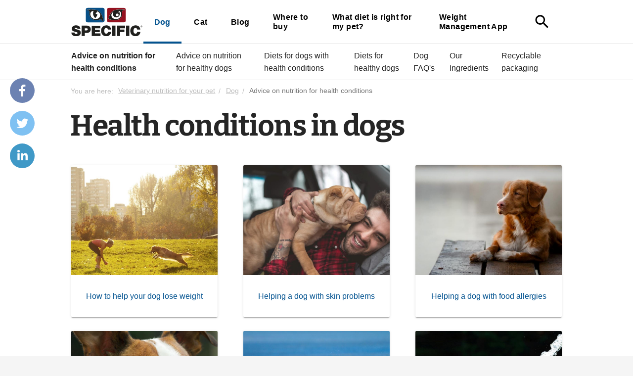

--- FILE ---
content_type: text/html; charset=utf-8
request_url: https://www.specific-diets.co.uk/dog/health-conditions-in-dogs
body_size: 6829
content:

<!DOCTYPE html>
<html lang="en" data-integer-seperator="." data-decimal-seperator=",">
<head>

  <!--
Copyright © 2017 Co3 A/S. Alle rettigheder forbeholdes.

Co3 A/S
Strøget 40
DK-7430 Ikast
+45 9725 0333
www.co3.dk
-->
  <meta charset="utf-8">
  <meta name="viewport" content="width=device-width, initial-scale=1, shrink-to-fit=no, minimal-ui">
  <meta http-equiv="x-ua-compatible" content="ie=edge">
  <title>
    Expert Advice on Your Dog - SPECIFIC™
  </title>

  
  <link href="https://fonts.googleapis.com/css?family=Material+Icons|Bitter:400,700" media="all" rel="stylesheet" as="style">
  
  <link href="/Files/Templates/Designs/specific/assets/_dist/css/default.css?v=12312s7631asas12" media="all" rel="stylesheet" as="style">
  <link rel="stylesheet" href="https://use.fontawesome.com/releases/v5.6.3/css/brands.css" integrity="sha384-1KLgFVb/gHrlDGLFPgMbeedi6tQBLcWvyNUN+YKXbD7ZFbjX6BLpMDf0PJ32XJfX" crossorigin="anonymous">
  <link rel="stylesheet" href="https://use.fontawesome.com/releases/v5.6.3/css/fontawesome.css" integrity="sha384-jLuaxTTBR42U2qJ/pm4JRouHkEDHkVqH0T1nyQXn1mZ7Snycpf6Rl25VBNthU4z0" crossorigin="anonymous">
  
  
  <link rel="shortcut icon" href="/Files/Templates/Designs/specific/assets/img/specific-favicon.png">
  <meta name="description" content="Read articles on everything you need to know about your dog. Including overweight, dog allergies, digestive problems, diabetes, pregnant or nursing dogs.">
<base href="https://www.specific-diets.co.uk/">
<meta name="generator" content="Dynamicweb 9">

    
  <meta property="og:url" content="https://www.specific-diets.co.uk/dog/health-conditions-in-dogs">
  <meta property="og:title" content="">
  <meta property="og:description" content="">
  <meta property="og:image" content="">
    <meta name="google-site-verification" content="vlXfG53p8nGnzUzEmZCOa7VvkW-cYCBA1fWG_3gAABY">
  
  <!-- Google Tag Manager -->
  <script>(function(w,d,s,l,i){w[l]=w[l]||[];w[l].push({'gtm.start':
  new Date().getTime(),event:'gtm.js'});var f=d.getElementsByTagName(s)[0],
  j=d.createElement(s),dl=l!='dataLayer'?'&l='+l:'';j.async=true;j.src=
  'https://www.googletagmanager.com/gtm.js?id='+i+dl;f.parentNode.insertBefore(j,f);
  })(window,document,'script','dataLayer','GTM-NWBTHXG');</script>
  <!-- End Google Tag Manager -->
  


<script type="text/javascript">
(function(w,d,n) {
w[n]=w[n]||function(name,value){ w[n][name]=value; };
var dwa = d.createElement('script'); dwa.type = 'text/javascript'; dwa.async = 1;
dwa.src = '/Admin/Content/JsLib/dw/dwansta.min.js';
var s = d.getElementsByTagName('script')[0]; s.parentNode.insertBefore(dwa, s);
})(window,document,'analytics');

analytics('sessionID', 'amlnh503tmceuff1obrzrf4g');
analytics('pageID', 2979);
analytics('areaID', 13);
analytics('engagement', 0);
</script>

</head>

<body class="">
        <div class="specific-share js-specific-share">
        <a class="specific-share-mobile js-specific-share-mobile" href="javascript:void(0);">
          <i class="specific-share-mobile-icon material-icons">share</i>
          <i class="specific-share-mobile-icon-close material-icons">close</i>
        </a>
        <a title="Share on Facebook" target="_blank" class="specific-share-link js-specific-share-link facebook" href="https://www.facebook.com/share.php?u=https://www.specific-diets.co.uk/dog/health-conditions-in-dogs&title=Expert Advice on Your Dog - SPECIFIC™" target="blank"><i class="fab fa-facebook-f"></i></a>
        <a title="Share on Twitter" target="_blank" class="specific-share-link js-specific-share-link twitter" href="https://twitter.com/intent/tweet?status=Expert Advice on Your Dog - SPECIFIC™+https://www.specific-diets.co.uk/dog/health-conditions-in-dogs" target="blank"><i class="fab fa-twitter"></i></a>
        <a title="Share on LinkedIn" target="_blank" class="specific-share-link js-specific-share-link linkedin" href="https://www.linkedin.com/shareArticle?mini=true&url=https://www.specific-diets.co.uk/dog/health-conditions-in-dogs&title=Expert Advice on Your Dog - SPECIFIC™&source=https://www.specific-diets.co.uk" target="blank"><i class="fab fa-linkedin-in"></i></a>
      </div>
    <!-- Google Tag Manager (noscript) -->
  <noscript>
    <iframe src="https://www.googletagmanager.com/ns.html?id=GTM-NWBTHXG" height="0" width="0" style="display:none;visibility:hidden"></iframe>
    
    </noscript>
  <!-- End Google Tag Manager (noscript) -->
  


<div class="e-canvas" id="js-e-canvas">
 
  <header class="e-header js-e-header is-sticky">
      <div class="e-header-container">
      <div class="container-fluid">
        <div class="row">
          <div class="col-xs-12">
            <article class="e-header-wrapper">
              <div class="e-logo">
                <a href="/" class="e-logo-link">
                  <img src="/Files/Templates/Designs/specific/assets/img/logo-specific-symbol.svg" class="e-logo-img" alt="Dechra">                   <p class="e-logo-tagline">Dechra</p>
                </a>
              </div>
              <div class="e-search-toggle e-header-btn">
                <a data-toggle="modal" data-target=".modal.e-search" class="btn text-auto">
                  <i class="material-icons m-a-0">search</i>
                </a>
              </div>
              <div class="e-header-btn e-nav-toggle">
                <a data-toggle="modal" data-target=".modal.e-nav-container" class="btn text-auto">
                  <i class="material-icons">menu</i> Menu
                </a>
              </div>
              <div class="e-nav-container modal js-e-nav-container" data-backdrop="false">
                <nav class="e-nav">
                  <div class="e-nav-masthead">
                    <div class="e-logo">
                      <a href="/" class="e-logo-link">
                        <img src="/Files/Templates/Designs/specific/assets/img/logo-specific-symbol.svg" class="e-logo-img" alt="Dechra">                         <p class="e-logo-tagline">Dechra</p>
                      </a>
                    </div>
                    <div class="e-nav-toggle e-header-btn">
                      <button type="button" data-toggle="modal" data-target=".modal.e-nav-container" class="btn text-auto">
                        <i class="material-icons">close</i>
                      </button>
                    </div>
                    <div class="e-search-toggle e-header-btn">
                      <button type="button" data-toggle="modal" data-target=".modal.e-search" class="btn text-auto">
                        <i class="material-icons">search</i>
                      </button>
                    </div>
                   </div>
                  <section class="e-nav-global">
                    <ul class="nav">
                      <li class="nav-item is-inpath ">
  <a href="/dog" class="nav-link is-inpath ">Dog</a>
</li>
<li class="nav-item ">
  <a href="/cat" class="nav-link ">Cat</a>
</li>
<li class="nav-item ">
  <a href="/blog" class="nav-link ">Blog</a>
</li>
<li class="nav-item ">
  <a href="/where-to-buy" class="nav-link ">Where to buy</a>
</li>
<li class="nav-item ">
  <a href="/what-diet-is-right-for-my-pet" class="nav-link ">What diet is right for my pet?</a>
</li>
<li class="nav-item ">
  <a href="/weight-management-app" class="nav-link ">Weight Management App</a>
</li>
                    </ul>
                  </section>
                  <section class="e-nav-local-horizontal hidden-lg-up">
                    <h3>Advice on nutrition for health conditions</h3>
                    <li class="nav">
  <a href="/dog/health-conditions-in-dogs" class="nav-link is-inpath is-active ">Advice on nutrition for health conditions</a>
</li>
<li class="nav">
  <a href="/dog/everyday-food" class="nav-link ">Advice on nutrition for healthy dogs</a>
</li>
<li class="nav">
  <a href="/dog/diets-for-dogs-with-health-conditions" class="nav-link ">Diets for dogs with health conditions</a>
</li>
<li class="nav">
  <a href="/dog/everyday-diets" class="nav-link ">Diets for healthy dogs</a>
</li>
<li class="nav">
  <a href="/dog/dog-faqs" class="nav-link ">Dog FAQ's</a>
</li>
<li class="nav">
  <a href="/dog/our-ingredients" class="nav-link ">Our Ingredients</a>
</li>
<li class="nav">
  <a href="/dog/recyclable-packaging" class="nav-link ">Recyclable packaging</a>
</li>
                  </section>

                  <div class="e-search-toggle">
                    <button type="button" data-toggle="modal" data-target=".modal.e-search" class="btn text-auto">
                      <i class="material-icons">search</i>
                    </button>
                  </div>
                     </nav>
              </div>
            </article>
          </div>
        </div>
      </div>
    </div>
    <section class="e-nav-local-horizontal">
      <li class="nav">
  <a href="/dog/health-conditions-in-dogs" class="nav-link is-inpath is-active ">Advice on nutrition for health conditions</a>
</li>
<li class="nav">
  <a href="/dog/everyday-food" class="nav-link ">Advice on nutrition for healthy dogs</a>
</li>
<li class="nav">
  <a href="/dog/diets-for-dogs-with-health-conditions" class="nav-link ">Diets for dogs with health conditions</a>
</li>
<li class="nav">
  <a href="/dog/everyday-diets" class="nav-link ">Diets for healthy dogs</a>
</li>
<li class="nav">
  <a href="/dog/dog-faqs" class="nav-link ">Dog FAQ's</a>
</li>
<li class="nav">
  <a href="/dog/our-ingredients" class="nav-link ">Our Ingredients</a>
</li>
<li class="nav">
  <a href="/dog/recyclable-packaging" class="nav-link ">Recyclable packaging</a>
</li>
    </section>
  </header>

  <nav class="e-breadcrumb js-e-breadcrumb">
    <div class="container-fluid">
      <div class="row">
        <div class="col-xs-12">
          <ol class="breadcrumb">
  <li class="breadcrumb-item">
    <span>You are here:</span>
    <a href="/">Veterinary nutrition for your pet</a>
  </li>
  <li itemscope="" itemtype="http://data-vocabulary.org/Breadcrumb" class="breadcrumb-item ">
    <a href="/dog" itemprop="url">
      <span itemprop="title">Dog</span>
    </a>
  </li>
  <li itemscope="" itemtype="http://data-vocabulary.org/Breadcrumb" class="active breadcrumb-item ">
    <a href="/dog/health-conditions-in-dogs" itemprop="url">
      <span itemprop="title">Advice on nutrition for health conditions</span>
    </a>
  </li>
</ol>
        </div>
      </div>
    </div>
  </nav>

  <main class="e-content">
    <article id="dwcontentmain" class="e-content-main e-scroll-reveal js-e-scroll-reveal js-e-page-auto-hide-menu js-e-page-back-to-top">
      <section class="e-section">
        <div class="container-fluid">
          <div class="row">
            <div class="col-xs-12 col-md-12 col-lg-12">
              <div class="row">
                <div class="p p-imagetext col-xs-12" id="11211">
  <div class="row">
    <div class="p-txt-container col-xs-12">
      <h1>Health conditions in dogs</h1>

      
    </div>
  </div>
</div>


<div class="p col-xs-12 col-sm-4 p-card p-card-top-bottom p-card-border-none p-card-shadow-small p-card-img-bleed p-card-txt-small" id="11177">
  <div class="card">
    <div class="p-txt-container">
      <div class="card-block">
        <p style="text-align: center;"><a href="/dog/health-conditions-in-dogs/weight-management-in-dogs">How to help your dog lose weight</a></p>

        
      </div>
    </div>
    <div class="p-img-container col-xs-first">
      <div class="card-block">
        <div class="row">
          <div class="text-xs-right col-pos-right col-xs-12">
            <a href="/dog/health-conditions-in-dogs/weight-management-in-dogs" >
              <img src="/admin/public/getimage.ashx?Crop=4&amp;Image=/Files/Images/Specific/Dog/dog-banner-playing-park.jpg&amp;Format=jpg&amp;Width=852&amp;Height=639&amp;Quality=75" class="p-img" alt="">
            </a>
          </div>
        </div>
      </div>
    </div>
  </div>
</div>


<div class="p col-xs-12 col-sm-4 p-card p-card-top-bottom p-card-border-none p-card-shadow-small p-card-img-bleed p-card-txt-small" id="11071">
  <div class="card">
    <div class="p-txt-container">
      <div class="card-block">
        <p style="text-align: center;"><a href="/dog/health-conditions-in-dogs/skin-problems-in-dogs">Helping a dog with skin problems</a></p>

        
      </div>
    </div>
    <div class="p-img-container col-xs-first">
      <div class="card-block">
        <div class="row">
          <div class="col-xs-12">
            <a href="/dog/health-conditions-in-dogs/skin-problems-in-dogs" >
              <img src="/admin/public/getimage.ashx?Crop=0&amp;Image=/Files/Images/Specific/Dog/dog-banner-car-man.jpg&amp;Format=jpg&amp;Width=852&amp;Height=639&amp;Quality=75" class="p-img" alt="">
            </a>
          </div>
        </div>
      </div>
    </div>
  </div>
</div>


<div class="p col-xs-12 col-sm-4 p-card p-card-top-bottom p-card-border-none p-card-shadow-small p-card-img-bleed p-card-txt-small" id="15888">
  <div class="card">
    <div class="p-txt-container">
      <div class="card-block">
        <p style="text-align: center;"><a href="/dog/health-conditions-in-dogs/dogs-with-food-allergies">Helping a dog with food allergies</a></p>

        
      </div>
    </div>
    <div class="p-img-container col-xs-first">
      <div class="card-block">
        <div class="row">
          <div class="col-xs-12">
            <a href="/dog/health-conditions-in-dogs/dogs-with-food-allergies" >
              <img src="/admin/public/getimage.ashx?Crop=0&amp;Image=/Files/Images/Specific/Dog/imageforallergiespage.JPG&amp;Format=jpg&amp;Width=852&amp;Height=639&amp;Quality=75" class="p-img" alt="">
            </a>
          </div>
        </div>
      </div>
    </div>
  </div>
</div>


<div class="p col-xs-12 col-sm-4 p-card p-card-top-bottom p-card-border-none p-card-shadow-small p-card-img-bleed p-card-txt-small" id="11072">
  <div class="card">
    <div class="p-txt-container">
      <div class="card-block">
        <p style="text-align: center;"><a href="/dog/health-conditions-in-dogs/digestive-problems-in-dogs">My dog has an upset stomach</a></p>

        
      </div>
    </div>
    <div class="p-img-container col-xs-first">
      <div class="card-block">
        <div class="row">
          <div class="col-xs-12">
            <a href="/dog/health-conditions-in-dogs/digestive-problems-in-dogs" >
              <img src="/admin/public/getimage.ashx?Crop=0&amp;Image=/Files/Images/Specific/Dog/dog-banner-terrier.jpg&amp;Format=jpg&amp;Width=852&amp;Height=639&amp;Quality=75" class="p-img" alt="">
            </a>
          </div>
        </div>
      </div>
    </div>
  </div>
</div>


<div class="p col-xs-12 col-sm-4 p-card p-card-top-bottom p-card-border-none p-card-shadow-small p-card-img-bleed p-card-txt-small" id="10896">
  <div class="card">
    <div class="p-txt-container">
      <div class="card-block">
        <p style="text-align: center;"><a href="/dog/health-conditions-in-dogs/diabetes-in-dogs">Diabetes in dogs</a></p>

        
      </div>
    </div>
    <div class="p-img-container col-xs-first">
      <div class="card-block">
        <div class="row">
          <div class="col-xs-12">
            <a href="/dog/health-conditions-in-dogs/diabetes-in-dogs" >
              <img src="/admin/public/getimage.ashx?Crop=1&amp;Image=/Files/Images/Specific/Dog/dog-banner-water-running.jpg&amp;Format=jpg&amp;Width=852&amp;Height=639&amp;Quality=75" class="p-img" alt="">
            </a>
          </div>
        </div>
      </div>
    </div>
  </div>
</div>


<div class="p col-xs-12 col-sm-4 p-card p-card-top-bottom p-card-border-none p-card-shadow-small p-card-img-bleed p-card-txt-small" id="11267">
  <div class="card">
    <div class="p-txt-container">
      <div class="card-block">
        <p style="text-align: center;"><a href="/dog/health-conditions-in-dogs/kidney-problems-in-dogs">Dogs with Heart or Kidney problems</a></p>

        
      </div>
    </div>
    <div class="p-img-container col-xs-first">
      <div class="card-block">
        <div class="row">
          <div class="col-xs-12">
            <a href="/dog/health-conditions-in-dogs/kidney-problems-in-dogs" >
              <img src="/admin/public/getimage.ashx?Crop=1&amp;Image=/Files/Images/Specific/Dog/dog-banner-hose.jpg&amp;Format=jpg&amp;Width=852&amp;Height=639&amp;Quality=75" class="p-img" alt="">
            </a>
          </div>
        </div>
      </div>
    </div>
  </div>
</div>


<div class="p col-xs-12 col-sm-4 p-card p-card-top-bottom p-card-border-none p-card-shadow-small p-card-img-bleed p-card-txt-small" id="10922">
  <div class="card">
    <div class="p-txt-container">
      <div class="card-block">
        <p style="text-align: center;"><a href="/dog/health-conditions-in-dogs/joint-problems-in-dogs">Joint problems in dogs</a></p>

        
      </div>
    </div>
    <div class="p-img-container col-xs-first">
      <div class="card-block">
        <div class="row">
          <div class="col-xs-12">
            <a href="/dog/health-conditions-in-dogs/joint-problems-in-dogs" >
              <img src="/admin/public/getimage.ashx?Crop=0&amp;Image=/Files/Images/Specific/Dog/dog-banner-terrier-fence.jpg&amp;Format=jpg&amp;Width=852&amp;Height=639&amp;Quality=75" class="p-img" alt="">
            </a>
          </div>
        </div>
      </div>
    </div>
  </div>
</div>


<div class="p col-xs-12 col-sm-4 p-card p-card-top-bottom p-card-border-none p-card-shadow-small p-card-img-bleed p-card-txt-small" id="10951">
  <div class="card">
    <div class="p-txt-container">
      <div class="card-block">
        <p style="text-align: center;"><a href="/dog/health-conditions-in-dogs/pregnant-and-nursing-dogs">Pregnant or nursing dogs</a></p>

        
      </div>
    </div>
    <div class="p-img-container col-xs-first">
      <div class="card-block">
        <div class="row">
          <div class="col-xs-12">
            <a href="/dog/health-conditions-in-dogs/pregnant-and-nursing-dogs" >
              <img src="/admin/public/getimage.ashx?Crop=3&amp;Image=/Files/Images/Specific/Dog/dog-banner-blanket.jpg&amp;Format=jpg&amp;Width=852&amp;Height=639&amp;Quality=75" class="p-img" alt="">
            </a>
          </div>
        </div>
      </div>
    </div>
  </div>
</div>


<div class="p col-xs-12 col-sm-4 p-card p-card-top-bottom p-card-border-none p-card-shadow-small p-card-img-bleed p-card-txt-small" id="11268">
  <div class="card">
    <div class="p-txt-container">
      <div class="card-block">
        <p style="text-align: center;"><a href="/dog/health-conditions-in-dogs/recovery-food-for-dogs">Food to support recovery</a></p>

        
      </div>
    </div>
    <div class="p-img-container col-xs-first">
      <div class="card-block">
        <div class="row">
          <div class="col-xs-12">
            <a href="/dog/health-conditions-in-dogs/recovery-food-for-dogs" >
              <img src="/admin/public/getimage.ashx?Crop=0&amp;Image=/Files/Images/Specific/Dog/dog-banner-sofa.jpg&amp;Format=jpg&amp;Width=852&amp;Height=639&amp;Quality=75" class="p-img" alt="">
            </a>
          </div>
        </div>
      </div>
    </div>
  </div>
</div>


<div class="p col-xs-12 col-sm-4 p-card p-card-top-bottom p-card-border-none p-card-shadow-small p-card-img-bleed p-card-txt-small" id="11269">
  <div class="card">
    <div class="p-txt-container">
      <div class="card-block">
        <p style="text-align: center;"><a href="/dog/health-conditions-in-dogs/nutrition-for-urinary-problems-in-dogs">My dog has&nbsp;Urinary problems</a></p>

        
      </div>
    </div>
    <div class="p-img-container col-xs-first">
      <div class="card-block">
        <div class="row">
          <div class="col-xs-12">
            <a href="/dog/health-conditions-in-dogs/nutrition-for-urinary-problems-in-dogs" >
              <img src="/admin/public/getimage.ashx?Crop=0&amp;Image=/Files/Images/Specific/Dog/dog-banner-toy.jpg&amp;Format=jpg&amp;Width=852&amp;Height=639&amp;Quality=75" class="p-img" alt="">
            </a>
          </div>
        </div>
      </div>
    </div>
  </div>
</div>


<div class="p col-xs-12 col-sm-4 p-card p-card-top-bottom p-card-border-none p-card-shadow-small p-card-img-bleed p-card-txt-small" id="20423">
  <div class="card">
    <div class="p-txt-container">
      <div class="card-block">
        <p style="text-align: center;"><a href="/dog/health-conditions-in-dogs/pancreatitis-in-dogs">My dog has Pancreatitis</a></p>

        
      </div>
    </div>
    <div class="p-img-container col-xs-first">
      <div class="card-block">
        <div class="row">
          <div class="col-xs-12">
            <a href="/dog/health-conditions-in-dogs/pancreatitis-in-dogs" >
              <img src="/admin/public/getimage.ashx?Crop=0&amp;Image=/Files/Images/Specific/Dog/pancreatitis image.jpg&amp;Format=jpg&amp;Width=852&amp;Height=639&amp;Quality=75" class="p-img" alt="">
            </a>
          </div>
        </div>
      </div>
    </div>
  </div>
</div>


              </div>
            </div>
          </div>
        </div>
      </section>
    </article>
  </main>
  <footer class="e-footer">
  <article class="e-footer-wrapper">
    <section><div><div><div><div>

        </div>
      </div>
    </div>
  </div>
</section>
<section class="p footer-circle-of-good p-section-bg-auto p-section-columns p-section-columns-2 p-section p-t-3 p-b-3 p-section-bg-black e-section" id="10977" >
    <div class="p-img-container p-section-bg-img p-section-bg-right-middle p-section-bg-contain" style="background-image:url(/admin/public/getimage.ashx?Crop=0&amp;Image=/Files/Images/Specific/circle-of-good.jpg&amp;Format=jpg&amp;Width=2560&amp;Quality=75)"></div>
  <div class="container-fluid">
    <div class="row">
      <div class="col-xs-12 col-md-12 col-lg-12 " id="">
        <div class="row">
<div class="p m-l-0 p-imagetext col-xs-12" id="11049">
  <div class="row">
    <div class="p-txt-container col-xs-12">
      <h2>Did you know that ...</h2>

      
    </div>
  </div>
</div>


<div class="p col-xs-12 p-icontext p-icontext-white" id="11051">
  <div class="row">
    <div class="p-txt-container col-xs-10">
      <p>Fishmeal and fish oil are the backbone to almost all of the SPECIFIC™ range.&nbsp;</p>

<p>&nbsp;</p>

    </div>
    <div class="p-img-container col-xs-first col-xs-2">
      <div class="row">
        <div class="col-xs-12">
          <p class="p-img" >
<svg version="1.1" xmlns="http://www.w3.org/2000/svg" xmlns:xlink="http://www.w3.org/1999/xlink" x="0px" y="0px" width="24px" height="24px" viewBox="0 0 24 24" enable-background="new 0 0 24 24" xml:space="preserve">
<g id="Outline_Icons">
	<g>
		<path fill="none" stroke="#000000" stroke-linejoin="round" stroke-miterlimit="10" d="M21.713,2.292    c0.817,0.818,1.381,7.127-2.817,11.325s-9.91,4.231-9.91,4.231l-2.829-2.828c0,0,0.089-5.746,4.243-9.899    C14.554,0.967,20.896,1.475,21.713,2.292z" />
		<polygon fill="none" stroke="#000000" stroke-linejoin="round" stroke-miterlimit="10" points="8.985,17.849 6.156,23.506     4.525,19.775 0.5,17.849 6.156,15.021   " />
		<path fill="none" stroke="#000000" stroke-linejoin="round" stroke-miterlimit="10" d="M20.025,12.275c0,0-0.015,3.188-4.678,7.85    l-2.834-2.859" />
		<path fill="none" stroke="#000000" stroke-linejoin="round" stroke-miterlimit="10" d="M6.51,12.545L3.682,9.717    c0,0,0.897-4.32,6.344-4.441" />
		<circle fill="none" stroke="#000000" stroke-linejoin="round" stroke-miterlimit="10" cx="16.026" cy="5.798" r="1" />
	</g>
</g>
<g id="invisible_shape">
	<rect fill="none" width="24" height="24" />
</g>
</svg>          </p>
        </div>
      </div>
    </div>
  </div>
</div>

    </div></div></div></div></section>
          <section class="e-footer-content e-section">
        <div class="container-fluid">
          <div class="row">
<div class="p p-imagetext col-xs-6 col-sm-6 col-md-4 col-lg-4 col-xl-3" id="10923">
  <div class="row">
    <div class="p-txt-container col-xs-12">
      <h3>Cat</h3>

<p><a href="/cat/health-conditions-in-cats">Health conditions</a><br />
<a href="/cat/everyday-food">Everyday needs</a><br />
<a href="/cat/feeding-tips">Feeding tips</a><br />
<a href="/cat/everyday-diets">Diets for everyday</a><br />
<a href="/cat/diets-for-cats-with-health-conditions">Cat foods for special care</a></p>

      
    </div>
  </div>
</div>

<div class="p p-imagetext col-xs-6 col-sm-6 col-md-4 col-lg-4 col-xl-3" id="10924">
  <div class="row">
    <div class="p-txt-container col-xs-12">
      <h3>Dog</h3>

<p><a href="/dog/health-conditions-in-dogs">Health conditions</a><br />
<a href="/dog/everyday-food">Everyday needs</a><br />
<a href="/dog/feeding-tips">Feeding tips</a><br />
<a href="/dog/everyday-diets">Diets for everyday</a><br />
<a href="/dog/diets-for-dogs-with-health-conditions">Dog foods for special care</a></p>

      
    </div>
  </div>
</div>

<div class="p p-imagetext col-xs-6 col-sm-6 col-md-4 col-lg-4 col-xl-3" id="10925">
  <div class="row">
    <div class="p-txt-container col-xs-12">
      <h3>About the company</h3>

<p><a href="/veterinary-nutrition-for-your-pet/about-us">About us</a><br />
<a href="/dog/our-ingredients">Key Ingredients</a><br />
<a href="/veterinary-nutrition-for-your-pet/privacy-and-cookie-statement">Privacy and cookie</a><br />
<a href="/veterinary-nutrition-for-your-pet/terms-of-use">Terms of use</a><br />
<a href="/veterinary-nutrition-for-your-pet/contact-us">Contact</a></p>

      
    </div>
  </div>
</div>

<div class="p p-imagetext col-xs-6 col-sm-6 col-md-12 col-lg-12 col-xl-3" id="8033">
  <div class="row">
    <div class="p-txt-container col-xs-12">
      <p><img class="specific-footer-flag" src="/Files/Images/icons/Flags/gb.svg" /> <a href="https://www.specific-diets.co.uk/">GB - English</a><br />
<img class="specific-footer-flag" src="/Files/Images/icons/Flags/dk.svg" /> <a href="https://www.specific-diets.dk/">DK - Dansk</a><br />
<img class="specific-footer-flag" src="/Files/Images/icons/Flags/se.svg" /> <a href="https://www.specific-diets.se/">SE - Svenska</a><br />
<img class="specific-footer-flag" src="/Files/Images/icons/Flags/no.svg" /> <a href="https://www.specific-diets.no/">NO - Norsk</a><br />
<img class="specific-footer-flag" src="/Files/Images/icons/Flags/nl.svg" /> <a href="https://www.specific-diets.nl/">NL - Nederlands</a><br />
<img class="specific-footer-flag" src="/Files/Images/icons/Flags/fr.svg" /> <a href="https://www.specific-diets.fr/">FR - Français</a><br />
<img class="specific-footer-flag" src="/Files/Images/icons/Flags/be.svg" /> <a href="https://www.specific-diets.be/">BE - Nederlands</a><br />
<img class="specific-footer-flag" src="/Files/Images/icons/Flags/be.svg" /> <a href="https://fr.specific-diets.be/">BE - Français</a><br />
<img class="specific-footer-flag" src="/Files/Images/icons/Flags/es.svg" /> <a href="https://www.specific-diets.es/">ES - Español</a><br />
<img class="specific-footer-flag" src="/Files/Images/icons/Flags/pt.svg" /> <a href="https://www.specific-diets.pt/">PT - Português</a><br />
<img class="specific-footer-flag" src="/Files/Images/icons/Flags/fi.svg" /> <a href="https://www.specific-diets.fi/">FI - Suomi</a><br />
<img class="specific-footer-flag" src="/Files/Images/icons/Flags/pl.svg" /> <a href="https://omegakarmy.pl/">PL - Polska</a><br />
<img class="specific-footer-flag" src="/Files/Images/icons/Flags/de.svg" /> <a href="https://www.specific-diets.de/">DE - Deutsch</a><br />
<img class="specific-footer-flag" src="/Files/Images/icons/Flags/jp.svg" /> <a href="https://www.specific-diets.co.jp/">JP - 日本語</a><br />
<img class="specific-footer-flag" src="/Files/Images/icons/Flags/it.svg" /> <a href="https://www.specific-diets.it/">IT - Italiano</a><br />
<img class="specific-footer-flag" src="/Files/Images/icons/Flags/kr.svg" /> <a href="https://www.specific-diets.co.kr/">KR - 한국어</a><br />
<img class="specific-footer-flag" src="/Files/Images/icons/Flags/ph.svg" /> <a href="https://www.specific-diets.ph/">PH - Philippines</a></p>

<p>&nbsp;</p>

<p>&nbsp;</p>

<p>&nbsp;</p>

<p>&nbsp;</p>

<p>&nbsp;</p>

      
    </div>
  </div>
</div>

                    </div>
        </div>
      </section>
      <hr>
      <section class="e-footer-copyright e-section">
        <div class="container-fluid">
          <div class="row row-xs-center">
            <div class="col-xs-12 col-sm-9">
              <p class="e-copyright">
                <a href="//www.dechra.com" target="_blank"><img style="max-width: 50px;" src="/Files/Templates/Designs/specific/assets/img/logo-dechra.svg"></a>
              </p>
            </div>
            <div class="col-xs-12 col-sm-3 text-xs-left text-sm-right">
              <p class="website-by-co3"><a href="https://www.co3.dk/" target="_blank">Website: Co3</a></p>
            </div>
          </div>
        </div>
      </section>
  </article>
</footer>

</div>
<div class="e-cart-msg" id="js-e-cart-msg">
  <button type="button" class="close" data-dismiss="msg">
    <i class="material-icons">close</i>
  </button>
  <section class="e-section p-t-3 p-b-3">
    <div class="container-fluid">
      <div class="row">
        <div class="col-xs-12">
          <div class="js-e-cart-msg-content">
            <script id="js-handlebars-tmpl-cart-msg-content" type="text/x-handlebars-template">
              <div class="row">

                <div class="col-xs-12 col-md-6">
                  <div class="e-cart-msg-last-added p-t-1">
                    <div class="row">
                      <div class="col-xs-2 text-xs-right">
                        <p class="h2"><i class="material-icons text-success">check</i></p>
                      </div>
                      <div class="col-xs-10">
                        <div class="row">
                          <div class="col-xs-12">
                            <h2>Varen er lagt i kurven</h2>
                            <div class="row">
                              <div class="col-xs-4">
                                <p><img class="img-fluid" src="{{lastAdded.imageLargeClean}}" alt=""></p>
                              </div>
                              <div class="col-xs-8">
                                <h3>{{lastAdded.name}}</h3>
                                <p class="">{{lastAdded.quantity}} á {{{lastAdded.price}}}</p>
                              </div>
                            </div>
                          </div>
                        </div>
                      </div>
                    </div>
                  </div>
                </div>

                <div class="col-xs-12 col-md-6">
                  <div class="e-cart-msg-info p-t-1">
                    <div class="row">
                      <div class="col-xs-2 text-xs-right">
                        <p class="h2"><i class="material-icons">shopping_cart</i></p>
                      </div>
                      <div class="col-xs-10">
                        <h2>Få gratis levering</h2>
                        <p>
                          Køb for <strong>{{{shippingmethod.diffPriceForFreeFee}}}</strong> mere og få gratis levering.
                        </p>
                        <p>
                          <a href="/shop/cart" class="btn btn-primary">Vis kurv ({{totalProductQuantity}})</a>
                        </p>
                      </div>
                    </div>
                  </div>
                </div>

              </div>
            </script>
          </div>
        </div>
      </div>
    </div>
  </section>
</div>

<div class="modal fade e-search js-e-search modal-fullscreen" data-backdrop="false">
  <div class="modal-dialog">
    <div class="modal-content">
      <div class="modal-body">
        <button type="button" class="close" data-dismiss="modal">
          <i class="material-icons">close</i>
        </button>
        <div class="container-fluid">
          <div class="row">
            <div class="col-xs-12 col-md-10 col-lg-8 col-xl-6 col-md-offset-1 col-lg-offset-2 col-xl-offset-3 m-t-3">
              <form action="" class="js-e-search-form">
                <div class="js-e-search-input-group e-search-input-group is-empty">
                  <label class="e-search-label" for="e-search-input"><i class="material-icons">search</i></label>
                  <input type="text" class="js-e-search-input e-search-input form-control" name="q" id="e-search-input" placeholder='Search'>
                  <span class="js-e-search-clear e-search-clear"><i class="material-icons">close</i></span>
                  <button class="e-search-submit btn btn-primary" type="submit"><i class="material-icons p-a-0">search</i></button>
                </div>
              </form>
            </div>
          </div>

          <div class="js-e-search-result e-search-result">
            <div class="row">

              <div class="col-xs-12 col-md-10 col-lg-8 col-xl-6 col-md-offset-1 col-lg-offset-2 col-xl-offset-3">
                <p class="e-search-result-info small text-muted m-t-1 m-b-3"><span class="js-e-search-result-count">0</span> results</p>
              </div>

              <div class="col-xs-12 col-md-10 col-lg-8 col-xl-6 col-md-offset-1 col-lg-offset-2 col-xl-offset-3">
                <div class="js-e-search-result-products e-search-result-products is-empty m-b-4">
                  <script id="js-handlebars-tmpl-search-result-item-product" type="text/x-handlebars-template">
                    <div class="e-products">
                      <ul class="e-grid e-grid-sm m-b-1 grid-4-row">
                        {{#loop products}}
                        <li class="e-grid-item">
                          <div class="e-product-container">
                            <div class="e-product">
                              <div class="e-product-image-container">
                                <a class="e-product-image-wrapper" href="{{{url}}}">
                                  <img src="{{image}}" alt="" class="e-product-image">
                                </a>
                              </div>
                              <div class="e-product-text-container p-r-3">
                                <h3 class="e-product-name m-b-0"><a href="{{{url}}}">{{name}}</a></h3>
                                <p class="e-product-text">
                                  <a href="{{{url}}}">{{explanatoryText}}</a>
                                </p>
                              </div>
                            </div>
                          </div>
                        </li>
                        {{/loop}}
                      </ul>
                      <p class="js-e-search-products-show-all text-xs-center"><a href="" class="btn btn-secondary p-x-6">Show all products</a></p>
                    </div>
                  </script>
                </div>
              </div>

              <div class="col-xs-12 col-md-10 col-lg-8 col-xl-6 col-md-offset-1 col-lg-offset-2 col-xl-offset-3">
                <div class="js-e-search-result-pages e-search-result-pages is-empty m-b-3">
                  <script id="js-handlebars-tmpl-search-result-item-page" type="text/x-handlebars-template">
                    <div class="row">
                      {{#loop pages}}
                      <div class="col-xs-12">
                        <p class="m-b-0"><a href="{{{url}}}" class="text-bold">{{{title}}}</a></p>
                        <p class="m-b-0 small text-truncate">
                          <a href="{{{url}}}" class="text-auto text-muted"><span class="hidden-xs-down">www.specific-diets.co.uk</span>{{{url}}}</a></p>
                        <p class="small">{{{text}}}...</p>
                      </div>
                      {{/loop}}
                    </div>
                  </script>
                </div>
              </div>

            </div>

            <div class="js-e-search-loading-overlay e-loading-overlay e-search-loading-overlay">
              <div class="e-loading-spinner"></div>
            </div>

          </div>

        </div>
      </div>
    </div>
  </div>
</div>

	  <a href="#top" class="e-back-to-top js-e-back-to-top"><i class="material-icons">keyboard_arrow_up</i></a>


  <script src="/Files/Templates/Designs/specific/assets/_dist/js/default.js?v=12312sassa36" async=""></script>
</body>
<!--
Copyright © 2017 Co3 A/S. Alle rettigheder forbeholdes.

Co3 A/S
Strøget 40
DK-7430 Ikast
+45 9725 0333
www.co3.dk
-->
</html>

<!-- Exe time: 0.1790248 :   <PageID (2979)>  <Designs/specific/_parsed/espresso.parsed.cshtml>  -->

--- FILE ---
content_type: image/svg+xml
request_url: https://www.specific-diets.co.uk/Files/Templates/Designs/specific/assets/img/logo-dechra.svg
body_size: 5228
content:
<?xml version="1.0" encoding="utf-8"?>
<!-- Generator: Adobe Illustrator 21.0.2, SVG Export Plug-In . SVG Version: 6.00 Build 0)  -->
<svg version="1.1" id="Lag_1" xmlns="http://www.w3.org/2000/svg" xmlns:xlink="http://www.w3.org/1999/xlink" x="0px" y="0px"
	 viewBox="0 0 86.7 78.6" style="enable-background:new 0 0 86.7 78.6;" xml:space="preserve">
<style type="text/css">
	.st0{fill:#0A0A0D;}
</style>
<g>
	<path class="st0" d="M34.4,8.8l14.9,0c6.4,0,12.2,5.7,12.1,12.4c-0.1,8.2-6.8,13-14.2,12.6c-8.6,0-17,0-25.6,0l-5.2,8.9
		c6.2,0,12.4,0,18.6,0c7.6,0.1,15.6,0.1,18.3-0.5c10.3-2.5,17.1-10.4,17-21C70.1,8.9,59.7-0.5,48,0h-8.4L34.4,8.8z"/>
</g>
<g>
	<path class="st0" d="M67.6,56.6l0-2.6h-3.5l0,13.5h3.8v-6.5c0.1-3.4,2.3-4.3,5-3.8v-3.5C69.8,53.3,68.1,55.6,67.6,56.6"/>
	<path class="st0" d="M79.5,65.4c-1.1,0-2.1-0.4-2.1-1.6c-0.1-1.6,1.2-2,2.4-2.1c1.1-0.1,2.3-0.3,2.8-0.7
		C82.8,63.5,82.5,65.4,79.5,65.4 M74,58.2h3.8c0-1.2,0.9-2,2-2h0.5c1.4,0,2.7,0.7,2.2,2.2c-0.3,1.1-2.1,1.1-3.4,1.3
		c-3,0.4-5.5,0.8-5.4,4.4c0,2.5,2.2,3.9,4.5,3.8c1.9,0,3.6-0.4,4.6-1.6c0,0.4,0.1,0.9,0.2,1.3h3.7c-0.6-2.2-0.4-5.1-0.4-7.7
		c0-1.5,0.2-2.9-0.4-4c-0.7-1.4-2.4-2.1-5.4-2.2C77.5,53.7,74.4,54.6,74,58.2"/>
	<path class="st0" d="M8.2,64H4.1V52.4h3.1c3.5,0,5.1,2.3,5.1,5.8V59C12.3,61.5,10.7,64,8.2,64 M0,67.5l8.1,0c5.7,0,8.3-4.3,8.3-9.4
		c0-4.7-2.7-9.1-7.8-9.1H0V67.5z"/>
	<path class="st0" d="M33.1,60.8c0,4.2,2.9,7.1,7.2,7.1c3.3,0.2,6.2-2.1,6.3-5.5l-3.6,0c-0.4,1.7-1.1,2.8-3,2.7
		c-2.3-0.1-2.9-2.5-3-4.3c0-1.9,0.7-4.3,3-4.3c2.6-0.2,2.8,2.2,2.9,2.3l3.7,0c-0.4-3-2.1-5.1-6.6-5.1C35.9,53.7,33.1,56.9,33.1,60.8
		"/>
	<path class="st0" d="M48.7,67.5l3.8,0l0-7.7c0-1.6,0.7-3.2,2.6-3.2c2.1,0,2.4,1.4,2.4,3.2v7.6h3.8V59c0.2-3.3-1.3-5.4-4.8-5.3
		c-1.6,0-3.5,0.9-4.1,2.5l0-7.3l-3.8,0V67.5z"/>
	<path class="st0" d="M21.9,59.3c0-1.8,1.5-2.8,3.2-2.8c1.5,0,2.7,1.3,2.7,2.8H21.9z M21.9,61.7l9.7,0c0.2-4.3-1.9-8-6.6-8
		c-3.9,0-6.8,3.1-6.8,6.9c0,4.1,2.4,7.5,6.8,7.3c2.4,0.3,6-1.5,6.3-4.5h-3.2c-0.7,1.3-1.7,1.7-3,1.7C23.1,65.1,21.9,63.6,21.9,61.7"
		/>
	<polygon class="st0" points="17.3,77.3 16.6,77.3 14.9,72.5 15.6,72.5 17,76.6 17,76.6 18.4,72.5 19.1,72.5 	"/>
	<path class="st0" d="M22.1,76.2c-0.2,0.8-0.7,1.2-1.5,1.2c-1.1,0-1.6-0.8-1.7-1.8c0-1,0.7-1.8,1.6-1.8c1.2,0,1.6,1.1,1.6,2h-2.6
		c0,0.6,0.3,1.1,1.1,1.1c0.5,0,0.8-0.2,0.9-0.7H22.1z M21.5,75.2c0-0.5-0.4-1-1-1c-0.6,0-1,0.4-1,1H21.5z"/>
	<path class="st0" d="M23.5,73.8h0.7v0.5h-0.7v2.2c0,0.3,0.1,0.3,0.4,0.3h0.3v0.5h-0.4c-0.6,0-0.8-0.1-0.8-0.8v-2.2h-0.6v-0.5h0.6
		v-1h0.6V73.8z"/>
	<path class="st0" d="M27.8,76.2c-0.2,0.8-0.7,1.2-1.5,1.2c-1.1,0-1.6-0.8-1.7-1.8c0-1,0.7-1.8,1.6-1.8c1.2,0,1.6,1.1,1.6,2h-2.6
		c0,0.6,0.3,1.1,1.1,1.1c0.5,0,0.8-0.2,0.9-0.7H27.8z M27.2,75.2c0-0.5-0.4-1-1-1c-0.6,0-1,0.4-1,1H27.2z"/>
	<path class="st0" d="M28.4,73.8h0.5v0.7h0c0.3-0.6,0.7-0.8,1.3-0.8v0.6c-0.9,0-1.3,0.5-1.3,1.4v1.5h-0.6V73.8z"/>
	<path class="st0" d="M31.2,73.2h-0.6v-0.7h0.6V73.2z M30.7,73.8h0.6v3.5h-0.6V73.8z"/>
	<path class="st0" d="M32.1,73.8h0.5v0.6h0c0.2-0.4,0.6-0.6,1.1-0.6c0.9,0,1.2,0.5,1.2,1.3v2.3h-0.6v-2.3c0-0.4-0.3-0.7-0.7-0.7
		c-0.7,0-1,0.5-1,1.1v2h-0.6V73.8z"/>
	<path class="st0" d="M38.9,77.2c-0.1,0.1-0.2,0.1-0.4,0.1c-0.3,0-0.5-0.2-0.5-0.5c-0.3,0.4-0.7,0.5-1.2,0.5c-0.6,0-1.1-0.3-1.1-1
		c0-0.8,0.6-1,1.2-1.1c0.6-0.1,1.2-0.1,1.2-0.5c0-0.5-0.4-0.6-0.8-0.6c-0.5,0-0.8,0.1-0.9,0.7h-0.6c0-0.9,0.7-1.2,1.5-1.2
		c0.6,0,1.3,0.1,1.3,1v1.8c0,0.3,0,0.4,0.2,0.4c0,0,0.1,0,0.2,0V77.2z M38,75.5c-0.2,0.2-0.7,0.2-1,0.2c-0.4,0.1-0.7,0.2-0.7,0.6
		c0,0.4,0.3,0.5,0.7,0.5c0.8,0,1.1-0.5,1.1-0.8V75.5z"/>
	<path class="st0" d="M39.4,73.8H40v0.7h0c0.3-0.6,0.7-0.8,1.3-0.8v0.6c-0.9,0-1.3,0.5-1.3,1.4v1.5h-0.6V73.8z"/>
	<path class="st0" d="M43.1,77.7c-0.3,0.7-0.5,0.9-1,0.9c-0.1,0-0.3,0-0.4-0.1v-0.5c0.1,0,0.2,0.1,0.3,0.1c0.2,0,0.4-0.1,0.5-0.3
		l0.2-0.6l-1.4-3.4H42l1,2.8h0l1-2.8h0.6L43.1,77.7z"/>
	<path class="st0" d="M47,72.5h2.1c1,0,1.5,0.5,1.5,1.4c0,0.9-0.5,1.4-1.5,1.4h-1.5v2H47V72.5z M47.6,74.8h1.2c0.7,0,1-0.3,1-0.9
		s-0.3-0.9-1-0.9h-1.2V74.8z"/>
	<path class="st0" d="M51.2,73.8h0.5v0.7h0c0.3-0.6,0.7-0.8,1.3-0.8v0.6c-0.9,0-1.3,0.5-1.3,1.4v1.5h-0.6V73.8z"/>
	<path class="st0" d="M54.9,73.7c1.1,0,1.7,0.8,1.7,1.8c0,1-0.6,1.8-1.7,1.8c-1.1,0-1.7-0.8-1.7-1.8C53.2,74.5,53.8,73.7,54.9,73.7
		 M54.9,76.8c0.6,0,1.1-0.5,1.1-1.3c0-0.8-0.5-1.3-1.1-1.3c-0.6,0-1.1,0.5-1.1,1.3C53.8,76.4,54.3,76.8,54.9,76.8"/>
	<path class="st0" d="M60.3,77.3h-0.6v-0.5h0c-0.2,0.4-0.6,0.6-1.1,0.6c-1.1,0-1.6-0.8-1.6-1.8c0-1,0.5-1.8,1.6-1.8
		c0.4,0,0.9,0.1,1.1,0.5h0v-1.8h0.6V77.3z M58.7,76.8c0.8,0,1.1-0.7,1.1-1.3c0-0.7-0.3-1.3-1.1-1.3c-0.8,0-1,0.7-1,1.3
		C57.6,76.2,58,76.8,58.7,76.8"/>
	<path class="st0" d="M64.1,77.3h-0.5v-0.5h0c-0.2,0.4-0.6,0.6-1.1,0.6c-0.9,0-1.2-0.5-1.2-1.3v-2.3h0.6v2.3c0,0.4,0.3,0.7,0.7,0.7
		c0.7,0,1-0.5,1-1.1v-2h0.6V77.3z"/>
	<path class="st0" d="M67.3,74.9c-0.1-0.4-0.4-0.7-0.9-0.7c-0.8,0-1.1,0.7-1.1,1.4c0,0.6,0.3,1.3,1,1.3c0.6,0,0.9-0.3,1-0.8h0.6
		c-0.1,0.8-0.7,1.3-1.5,1.3c-1.1,0-1.6-0.7-1.6-1.8c0-1,0.5-1.9,1.6-1.9c0.8,0,1.4,0.4,1.5,1.2H67.3z"/>
	<path class="st0" d="M69.3,73.8H70v0.5h-0.7v2.2c0,0.3,0.1,0.3,0.4,0.3H70v0.5h-0.4c-0.6,0-0.8-0.1-0.8-0.8v-2.2h-0.6v-0.5h0.6v-1
		h0.6V73.8z"/>
	<path class="st0" d="M71,76.2c0,0.5,0.5,0.7,0.9,0.7c0.4,0,0.8-0.1,0.8-0.5c0-0.4-0.6-0.5-1.1-0.6c-0.6-0.1-1.1-0.3-1.1-1
		c0-0.7,0.7-1,1.3-1c0.8,0,1.4,0.2,1.4,1.1h-0.6c0-0.4-0.4-0.6-0.8-0.6c-0.3,0-0.7,0.1-0.7,0.4c0,0.4,0.6,0.5,1.1,0.6
		c0.6,0.1,1.1,0.3,1.1,1c0,0.8-0.8,1.1-1.5,1.1c-0.8,0-1.4-0.3-1.5-1.2H71z"/>
</g>
</svg>
